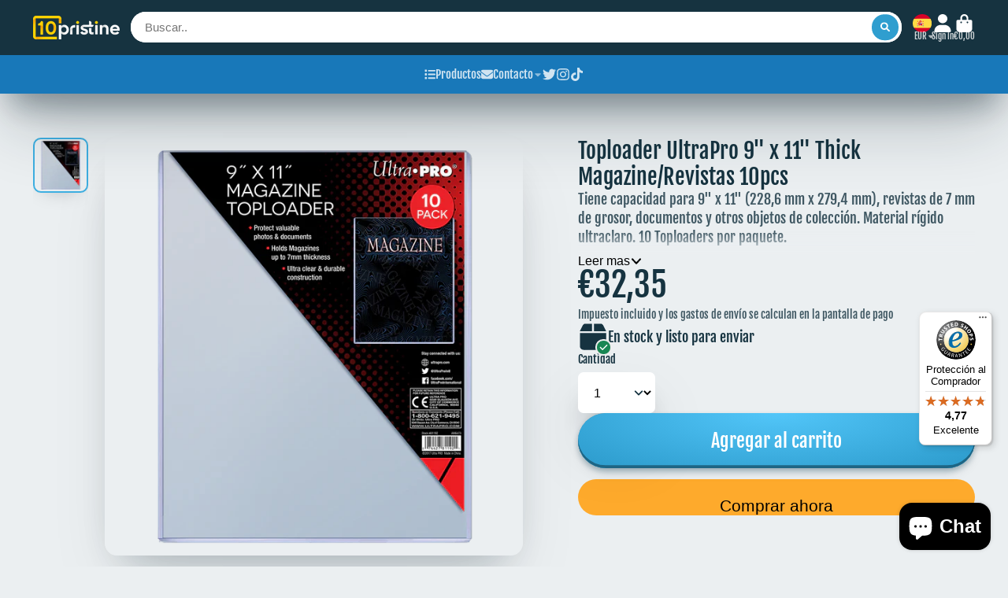

--- FILE ---
content_type: text/css
request_url: https://www.10pristine.com/cdn/shop/t/9/assets/mini-nav.css?v=68130246804482733931667835431
body_size: -351
content:
.\#mini-nav{display:block;width:350px;height:100%;position:relative;overflow:hidden}.\#mini-nav .\#mini-nav-nav-item,.\#mini-nav .\#mini-nav-nav-header{padding-top:1rem;padding-bottom:1rem}.\#mini-nav-stage{position:absolute;display:flex;top:0;left:0;width:300%;height:100%;transition:var(--transition-base)}.\#mini-nav-stage[data-lvl="0"]{transform:translate(0)}.\#mini-nav-stage[data-lvl="1"]{transform:translate(-350px)}.\#mini-nav-stage[data-lvl="2"]{transform:translate(-700px)}.\#mini-nav-lvl{width:350px;padding:1rem 2rem}.\#mini-nav-nav:not(.\@base){display:none}.\#mini-nav-nav-check{display:none}.\#mini-nav-nav-check:checked+.\#mini-nav-nav{display:block}.\#mini-nav-nav-header{display:flex;align-items:center;justify-content:space-between;position:relative;margin-bottom:.5rem;border-bottom:1px solid #ededed}.\#mini-nav-nav-title{margin-bottom:0;font-size:1.520875rem}.\#mini-nav-nav-item{display:block;text-decoration:none;color:inherit;font-size:1.15rem;cursor:pointer;display:flex;align-items:center}.\#mini-nav-nav-item .\#icon{--size: .9em}.\#mini-nav-nav-item.\@dir\:forward{justify-content:space-between}.\#mini-nav-nav-item.\@dir\:backward{gap:1rem;font-size:1rem}
/*# sourceMappingURL=/cdn/shop/t/9/assets/mini-nav.css.map?v=68130246804482733931667835431 */


--- FILE ---
content_type: text/css
request_url: https://www.10pristine.com/cdn/shop/t/9/assets/footer-localization.css?v=131604805079144073991667835431
body_size: -448
content:
.\#footer-localization{display:flex;align-items:center;justify-content:center;margin-top:2rem;gap:1.5rem}.\#footer-localization-item-title{font-size:1rem;font-weight:400;text-align:center;opacity:.8}.\#footer-localization-item-button{padding:.7rem 1.25rem;display:flex;align-items:center;gap:1rem;position:relative;z-index:1;height:48px}.\#footer-localization-item-button:after{content:"";border-radius:var(--border-radius-base);top:0;left:0;width:100%;height:100%;position:absolute;background:currentColor;opacity:.15;z-index:-1}.\#footer-localization-item-button-title{font-size:1.15rem}.\#footer-localization-item-button-iso{font-weight:var(--font-body-weight-bold);font-size:1.3225rem}.\#footer-localization-item-button-caret .\#icon{--size: .8rem;opacity:.46}
/*# sourceMappingURL=/cdn/shop/t/9/assets/footer-localization.css.map?v=131604805079144073991667835431 */


--- FILE ---
content_type: text/css
request_url: https://www.10pristine.com/cdn/shop/t/9/assets/cart-notification.css?v=45588828202790733471667835431
body_size: 335
content:
.\#cart-notification{background-color:var(--color-g-fg);border-radius:var(--border-radius-base);width:min(900px,95vw);position:relative;margin-top:4rem;overflow-y:auto;overflow-x:hidden;max-height:calc(100vh - 8rem)}@media (max-width: 991px){.\#cart-notification{max-height:calc(100vh - 4rem)}}.\#cart-notification product-to-cart{display:inline-block}.\#cart-notification.\@added-items\:1 .\#cart-notification-msg-product-details{display:block}.\#cart-notification.\@added-items\:2 .\#cart-notification-product-image{max-width:110px}.\#cart-notification.\@added-items\:3 .\#cart-notification-product-image{max-width:115px}.\#cart-notification.\@added-items\:3 .\#cart-notification-list{flex-direction:column;gap:1rem}.\#cart-notification-close{position:absolute;top:12px;right:12px;cursor:pointer;transition:var(--transition-base);opacity:.64}.\#cart-notification-close:hover{opacity:1}.\#cart-notification-body{padding:2.5rem 3rem;display:flex;align-items:center;gap:min(1.5vh,2rem)}@media (min-width: 992px){.\#cart-notification-body{justify-content:space-between}}@media (max-width: 991px){.\#cart-notification-body{flex-direction:column}}.\#cart-notification-list{display:flex;align-items:center;gap:min(1.5vh,2rem)}@media (max-width: 991px){.\#cart-notification-list{flex-direction:column}}@media (max-width: 991px){.\#cart-notification-msg{text-align:center}}.\#cart-notification-msg-header{display:flex;align-items:center;gap:1rem}@media (max-width: 991px){.\#cart-notification-msg-header{justify-content:center}}.\#cart-notification-msg-icon{padding:.5rem;background:var(--color-g-success);color:var(--color-g-fg);border-radius:50%;display:flex}.\#cart-notification-msg-icon .\#icon{--size: 1rem}.\#cart-notification-msg-title{font-size:1.3225rem;margin-bottom:0}.\#cart-notification-msg-product-details{display:none}@media (max-width: 991px){.\#cart-notification-msg-product-details{display:none!important}}.\#cart-notification-msg-product-title{padding-top:1rem;font-weight:400;margin-bottom:0}.\#cart-notification-msg-product-variant{margin-top:.25rem;margin-bottom:0;opacity:.7}.\#cart-notification-summary{flex-basis:25%;display:flex;flex-direction:column;gap:1rem;text-align:center}@media (max-width: 991px){.\#cart-notification-summary .\#button{font-size:1.4rem;padding-inline:3em}}.\#cart-notification-summary-info{font-size:1.15rem}.\#cart-notification-summary-info>span{line-height:1;display:inline-block}.\#cart-notification-summary-items{opacity:.8;margin-right:10px;padding-right:10px;border-right:1px solid #b3b3b3}.\#cart-notification-summary-total{font-weight:var(--font-body-weight-bold)}.\#cart-notification-summary-link{text-decoration:none;color:inherit;font-size:1.15rem;font-weight:var(--font-body-weight-bold);display:flex;align-items:center;justify-content:center;gap:.7rem}.\#cart-notification-summary-link .\#icon{--size: 1.35rem;margin-left:-.5rem}.\#cart-notification-recommendations{background-color:var(--color-g-bg);padding:2.5rem 3rem}@media (max-width: 991px){.\#cart-notification-recommendations .\#cart-notification-recommended-product{flex:1 0 auto!important;width:34vw}.\#cart-notification-recommendations .\#grid{flex-wrap:nowrap!important;overflow-x:auto}}.\#cart-notification-recommendations .\#grid{--columns-mobile: 3;--gap-mobile: 1rem;padding-bottom:1rem}.\#cart-notification-recommendations-heading{margin-bottom:1.5rem}@media (max-width: 991px){.\#cart-notification-recommendations-heading{text-align:center}}.\#cart-notification-products{display:flex;align-items:center;gap:3rem}.\#cart-notification-product{position:relative}.\#cart-notification-product-image{width:min(170px,20vw);border-radius:var(--border-radius-base)}.\#cart-notification-product+.\#cart-notification-product:before{content:"+";font-size:2rem;font-weight:700;position:absolute;line-height:1;top:50%;transform:translate(-50%,-50%);left:-1.5rem}.\#cart-notification-recommended-product{text-align:center}.\#cart-notification-recommended-product-media{margin-bottom:2rem;position:relative}.\#cart-notification-recommended-product-submit{position:absolute;bottom:0;z-index:7;left:50%;transform:translate(-50%,50%);width:100%}.\#cart-notification-recommended-product-caption{display:flex;flex-direction:column;gap:.5rem}.\#cart-notification-recommended-product-title{font-weight:400;margin:0 auto;font-size:1rem;max-width:10rem;display:-webkit-box;-webkit-line-clamp:2;-webkit-box-orient:vertical;overflow:hidden}.\#cart-notification-recommended-product-title>a{text-decoration:none;color:inherit}.\#cart-notification-recommended-product .\#price{margin:0;display:flex;align-items:center;justify-content:center;gap:.5rem}.\#cart-notification-recommended-product .\#price-item-value{margin:0;line-height:1}.\#cart-notification-recommended-product .\#price-item.\@regular{font-weight:var(--font-body-weight-bold)}.\#cart-notification-recommended-product .\#price-item.\@compare{opacity:.64;text-decoration:line-through}.\#cart-notification-recommended-product .\#price-item.\@on-sale{color:var(--color-g-sale)}.\#cart-notification-recommended-product-variant-title{font-size:.8695652174rem;opacity:.8}.\#cart-notification-recommended-product-variant-product-link{font-weight:var(--font-body-weight-bold);text-decoration:none;color:inherit}
/*# sourceMappingURL=/cdn/shop/t/9/assets/cart-notification.css.map?v=45588828202790733471667835431 */


--- FILE ---
content_type: text/javascript
request_url: https://www.10pristine.com/cdn/shop/t/9/assets/product-dynamic-checkout.js?v=96475672615762685491667835431
body_size: -523
content:
(async()=>{const{Core}=await importModule("Core");customElements.define("product-dynamic-checkout",class extends Core{render(){this._rerenderPaymentButton()}_rerenderPaymentButton(){window.Shopify?.PaymentButton?.init&&window.Shopify.PaymentButton.init()}})})();
//# sourceMappingURL=/cdn/shop/t/9/assets/product-dynamic-checkout.js.map?v=96475672615762685491667835431


--- FILE ---
content_type: text/javascript
request_url: https://widgets.trustedshops.com/js/X0822B20A5CB52EAC3D03CB9428BED0B4.js
body_size: 1484
content:
((e,t)=>{const a={shopInfo:{tsId:"X0822B20A5CB52EAC3D03CB9428BED0B4",name:"10pristine.com",url:"10pristine.com",language:"es",targetMarket:"ESP",ratingVariant:"WIDGET",eTrustedIds:{accountId:"acc-cf4c7f7a-f103-47e9-adb6-ef49191db7c2",channelId:"chl-2fc040e8-e755-4c45-bbf5-4a9447b31f0d"},buyerProtection:{certificateType:"CLASSIC",certificateState:"PRODUCTION",mainProtectionCurrency:"EUR",classicProtectionAmount:2500,maxProtectionDuration:30,firstCertified:"2025-04-09 15:16:36"},reviewSystem:{rating:{averageRating:4.77,averageRatingCount:163,overallRatingCount:163,distribution:{oneStar:7,twoStars:1,threeStars:2,fourStars:3,fiveStars:150}},reviews:[{buyerFirstName:"Ricardo",buyerlastName:"G.",average:5,buyerStatement:"Con rapidez, perfectamente embalado y con un trato y cercanía excelentes, resolviendo todas mis dudas :)",rawChangeDate:"2026-01-16T08:17:02.000Z",changeDate:"16/1/2026",transactionDate:"7/1/2026"},{buyerFirstName:"Carmen",buyerlastName:"A.",average:5,buyerStatement:"Rapidez, información en todo momento del estado del envío, aviso concreto de la llegada un día antes y sobretodo el que no se cobra hasta que se recibe.",rawChangeDate:"2026-01-13T11:31:07.000Z",changeDate:"13/1/2026",transactionDate:"5/1/2026"},{buyerFirstName:"damian alejandro",buyerlastName:"a.",average:5,buyerStatement:"muy buena atencion y todo rapido y perfecto",rawChangeDate:"2026-01-12T22:03:34.000Z",changeDate:"12/1/2026",transactionDate:"31/12/2025"}]},features:["MARS_REVIEWS","MARS_EVENTS","DISABLE_REVIEWREQUEST_SENDING","MARS_QUESTIONNAIRE","MARS_PUBLIC_QUESTIONNAIRE","GUARANTEE_RECOG_CLASSIC_INTEGRATION","REVIEWS_AUTO_COLLECTION"],consentManagementType:"OFF",urls:{profileUrl:"https://www.trstd.com/es-es/reviews/10pristine-com",profileUrlLegalSection:"https://www.trstd.com/es-es/reviews/10pristine-com#legal-info",reviewLegalUrl:"https://help.etrusted.com/hc/es/articles/23970864566162"},contractStartDate:"2025-03-25 00:00:00",shopkeeper:{name:"THEROSAN INBERTSIOAK, S.L.",street:"Juan de Garay 2 8A",country:"ES",city:"BILBAO",zip:"48003"},displayVariant:"full",variant:"full",twoLetterCountryCode:"ES"},"process.env":{STAGE:"prod"},externalConfig:{trustbadgeScriptUrl:"https://widgets.trustedshops.com/assets/trustbadge.js",cdnDomain:"widgets.trustedshops.com"},elementIdSuffix:"-98e3dadd90eb493088abdc5597a70810",buildTimestamp:"2026-01-21T05:58:27.243Z",buildStage:"prod"},r=a=>{const{trustbadgeScriptUrl:r}=a.externalConfig;let o=t.querySelector(`script[src="${r}"]`);o&&t.body.removeChild(o),o=t.createElement("script"),o.src=r,o.charset="utf-8",o.setAttribute("data-type","trustbadge-business-logic"),o.onerror=()=>{throw new Error(`The Trustbadge script could not be loaded from ${r}. Have you maybe selected an invalid TSID?`)},o.onload=()=>{e.trustbadge?.load(a)},t.body.appendChild(o)};"complete"===t.readyState?r(a):e.addEventListener("load",(()=>{r(a)}))})(window,document);

--- FILE ---
content_type: text/javascript
request_url: https://www.10pristine.com/cdn/shop/t/9/assets/modal.js?v=115757588388930494121667835431
body_size: 972
content:
const trapFocus=(element,prevFocusableElement=document.activeElement)=>{const focusableEls=Array.from(element.querySelectorAll('a[href]:not([disabled]), button:not([disabled]), textarea:not([disabled]), input[type="text"]:not([disabled]), input[type="radio"]:not([disabled]), input[type="checkbox"]:not([disabled]), select:not([disabled])'));if(focusableEls.length===0)return;const firstFocusableEl=focusableEls[0],lastFocusableEl=focusableEls[focusableEls.length-1];let currentFocus=null;firstFocusableEl.focus(),currentFocus=firstFocusableEl;const handleFocus=e=>{e.preventDefault(),focusableEls.includes(e.target)?currentFocus=e.target:(currentFocus===firstFocusableEl?lastFocusableEl.focus():firstFocusableEl.focus(),currentFocus=document.activeElement)};return document.addEventListener("focus",handleFocus,!0),{onClose:()=>{document.removeEventListener("focus",handleFocus,!0),prevFocusableElement.focus()}}};(async()=>{const Core=await importModule("Core"),{$hide,$show,fetchHTML,$isHidden}=await importModule("Utils"),CLASSNAME_LOAD="@load",CLASSNAME_ANIMATE="@animate",CN_NO_SCROLL="no-scroll",CN_INVISIBLE="invisible",ATTR_LOADING="loading",ATTR_OPEN="opened",ATTR_ANIMATION="animation",S_PROP_TRANSITION="--transition",S_PROP_X="--position-x",S_PROP_Y="--position-y";customElements.define("modal-popup",class extends Core.default{elements={content:"[data-content]",layout:"[data-layout]",close:"[data-close]",backdrop:"[data-backdrop]"};subscriptions={"modal:open":"_openModal","modal:close":"_closeModal"};cache={};currentTarget;isOpen=!1;render(){this.subscribe("modal:open",{global:!0}),this.subscribe("modal:close",{global:!0}),this.publish("modal:ready"),window.theme.modalReady=!0}async _openModal({target,url,content,...props}){props.scrollLock!==!1&&this._scrollLock(!0),this.isOpen&&await this._switchModal(props.backdrop),setTimeout(async()=>{this._setProps(props),content?this._useContent(content):await this._setContent(target,url),this.focusTrap&&(this.trapped=trapFocus(this.$content)),this._animate()},20)}_closeModal(){this.updateOnClose&&this._updateContent(),this.classList.remove(CLASSNAME_ANIMATE),this.classList.remove(CLASSNAME_LOAD),this._transitionDelay(()=>{this.removeAttribute(ATTR_OPEN,""),this.isOpen=!1}),this._scrollLock(!1),this.$content.replaceChildren(),this.currentTarget=null,this.focusTrap&&this.trapped.onClose()}_scrollLock(state){document.body.classList.toggle(CN_NO_SCROLL,state)}_updateContent(){this.cache[this.currentTarget]=this.$content.cloneNode(!0)}async _switchModal(withBackdrop){return new Promise(resolve=>{this.classList.remove(CLASSNAME_ANIMATE),(withBackdrop&&this.classList.contains(CLASSNAME_LOAD)||!withBackdrop)&&this.classList.remove(CLASSNAME_LOAD),this._transitionDelay(()=>{$hide(this.$content),this.setAttribute(ATTR_ANIMATION,""),resolve()})})}_transitionDelay(callback){setTimeout(callback,this.transition)}async _setContent(target,url){const targetSrc=url?url+target:target;if(!this.cache[targetSrc]||!this.useCache){const targetContent=url?await this._fetchTarget(url,target):document.querySelector(target),displayContent=targetContent.content||targetContent;if(!displayContent){console.error(`Modal ${targetSrc} target element do not exists`);return}displayContent&&this.useCache&&(this.cache[targetSrc]=displayContent),this.useCache||this.$content.replaceChildren(...displayContent.cloneNode(!0).childNodes)}this.currentTarget!==targetSrc&&this.useCache&&(this.cache[this.currentTarget]=this.$content.cloneNode(!0),url?(this.$layout.classList.add(CN_INVISIBLE),this.$content.replaceChildren(...this.cache[targetSrc].cloneNode(!0).childNodes),setTimeout(()=>{this.$layout.classList.remove(CN_INVISIBLE)},150)):this.$content.replaceChildren(...this.cache[targetSrc].cloneNode(!0).childNodes)),this._showContent(),this.currentTarget=targetSrc}_useContent(content){this.$content.replaceChildren(...content.cloneNode(!0).childNodes),this._showContent(),this.currentTarget=content}_showContent(){$isHidden(this.$content)&&$show(this.$content)}async _fetchTarget(url,target){this._loading(!0);const html=await fetchHTML(url);return this._loading(!1),html.querySelector(target)}_loading(state){state?this.setAttribute(ATTR_LOADING,""):this.removeAttribute(ATTR_LOADING)}_animate(){setTimeout(()=>{this.classList.add(CLASSNAME_ANIMATE)},20)}_setProps({transition="300",animation="fade",positionX="center",positionY="center",backdrop=!0,close=!0,noCache,updateOnClose,focusTrap=!0}){this.focusTrap=focusTrap,this.useCache=!noCache,this.isOpen=!0,this.transition=+transition,this.setAttribute(ATTR_ANIMATION,animation),this.setAttribute(ATTR_OPEN,""),this.updateOnClose=updateOnClose,setTimeout(()=>{this.classList.add(CLASSNAME_LOAD)},20),this.style.setProperty(S_PROP_TRANSITION,`${this.transition}ms`),this.style.setProperty(S_PROP_X,positionX),this.style.setProperty(S_PROP_Y,positionY),backdrop?$show(this.$backdrop):$hide(this.$backdrop),close?$show(this.$close):$hide(this.$close)}}),customElements.define("modal-trigger",class extends Core.default{render(){this.addEventListener("click",()=>{this.publish("modal:open",{target:this.getAttribute("target"),positionY:this._setPositionY(),positionX:this._setPositionX(),backdrop:this.getAttribute("backdrop")!=="false",close:this.getAttribute("close")!=="false",animation:this.getAttribute("animation")||"fade",transition:this.getAttribute("transition")||500,url:this.getAttribute("url"),noCache:this.hasAttribute("no-cache"),updateOnClose:this.hasAttribute("updateOnClose"),focusTrap:this.getAttribute("focus-trap")!=="false"})})}_setPositionX(){if(!this.hasAttribute("x")||this.getAttribute("x")==="center")return"center";if(this.getAttribute("x")==="left")return"flex-start";if(this.getAttribute("x")==="right")return"flex-end"}_setPositionY(){if(!this.hasAttribute("y")||this.getAttribute("y")==="center")return"center";if(this.getAttribute("y")==="top")return"flex-start";if(this.getAttribute("y")==="bottom")return"flex-end"}}),customElements.define("modal-close",class extends Core.default{render(){this.addEventListener("click",()=>{this.publish("modal:close")})}})})();
//# sourceMappingURL=/cdn/shop/t/9/assets/modal.js.map?v=115757588388930494121667835431
